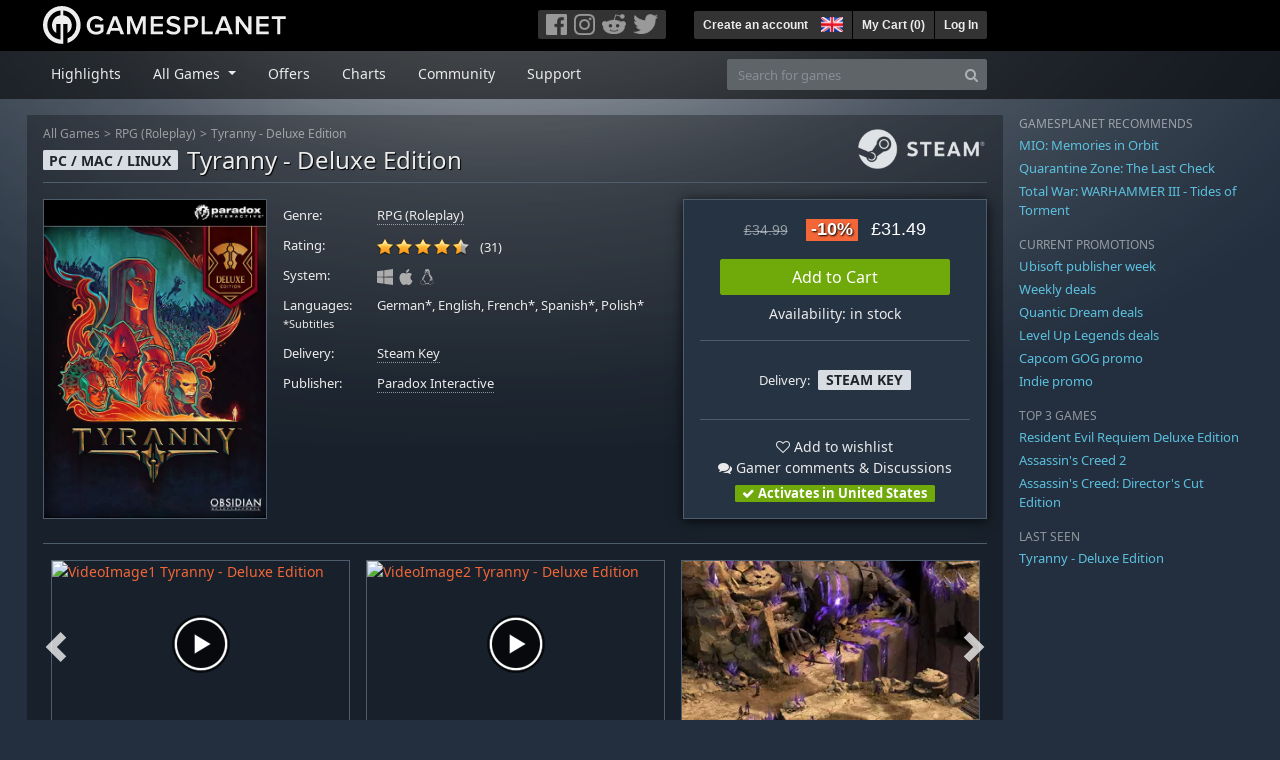

--- FILE ---
content_type: text/html; charset=utf-8
request_url: https://uk.gamesplanet.com/game/tyranny-deluxe-edition-steam-key--3128-3?ref=vayaansias
body_size: 16840
content:
<!DOCTYPE html>
<html lang="en">
<head>
  <meta charset="utf-8">
  <meta http-equiv="X-UA-Compatible" content="IE=edge">
  <meta name="viewport" content="width=device-width, initial-scale=1, maximum-scale=1, shrink-to-fit=no, viewport-fit=auto">
  <meta name="robots" content="index,follow,all" />
  <meta http-equiv="x-dns-prefetch-control" content="on">
  <meta name="turbolinks-cache-control" content="no-cache">

  <title>Tyranny - Deluxe Edition Steam Key for PC, Mac and Linux - Buy now</title>
  <meta name="description" content="Buy online: Play an RPG with meaningful, world-altering choices, unique and memorable companions, and a new perspective on morality. Tyranny casts you as the arbiter of law in a world devastated by war and conquered by a despot." />
  <meta name="keywords" content="Steam Key, Download, CD Key, Paradox Interactive, Tyranny - Deluxe Edition, RPG (Roleplay)" />

  <link rel="dns-prefetch" href="https://gpstatic.com" crossorigin>
  <link rel="preconnect" href="https://gpstatic.com">
  <link rel="dns-prefetch" href="https://secure.gravatar.com" crossorigin>
  <link rel="preconnect" href="https://secure.gravatar.com">
  <link rel="icon" type="image/svg+xml" href="https://gpstatic.com/assets/gamesplanet_com_circle_media-dfe8067c82a620c4d65f21a92d5874c0e38e9ada6752f9d1cbeb74483ee90faf.svg?t=1768691800" sizes="any" id="gpfavicon">
  <link rel="canonical" href="https://uk.gamesplanet.com/game/tyranny-deluxe-edition-steam-key--3128-3">

  <link rel="stylesheet" media="all" href="https://gpstatic.com/assets/application-dc47d68d7eec9e32323623cf979b0e1394fe5acd6548b01a1f4374960e0bcf4f.css" data-turbolinks-track="reload" />
  <script type="text/javascript">// These polys allow for inline scripts while AppOS is being loaded asynchronously
// They will all be executed with their &quot;this&quot; and first argument set to the booted application
//
// NOTE: Despite their names resembling the AppOS events they will all be executed
//       every time the page loads, just at a different point in time.
window.AppOSBoot = function(f) { if (!window.AppOS_Boot) { window.AppOS_Boot = []; }; window.AppOS_Boot.push(f) };
window.AppOSDocumentLoad = function(f) { if (!window.AppOS_DL) { window.AppOS_DL = []; }; window.AppOS_DL.push(f) };
window.AppOSPageLoad = function(f) { if (!window.AppOS_PL) { window.AppOS_PL = []; }; window.AppOS_PL.push(f) };
</script>
  <script src="https://gpstatic.com/assets/application-c42fa54681ecd6c8afceeeb3bab7d82db9a1ff58af287f1385892b09a0b1c947.js" data-turbolinks-track="reload" defer="defer"></script>

  <link rel="alternate" href="https://uk.gamesplanet.com/game/tyranny-deluxe-edition-steam-key--3128-3" hreflang="en-GB" />
<link rel="alternate" href="https://de.gamesplanet.com/game/tyranny-deluxe-edition-steam-key--3128-3" hreflang="de-DE" />
<link rel="alternate" href="https://fr.gamesplanet.com/game/tyranny-deluxe-edition-steam-key--3128-3" hreflang="fr-FR" />
<link rel="alternate" href="https://us.gamesplanet.com/game/tyranny-deluxe-edition-steam-key--3128-3" hreflang="en-US" />


    <meta property="fb:admins" content="100008282081991">
  <meta property="og:title" content="Tyranny - Deluxe Edition Steam Key for PC, Mac and Linux - Buy now">
  <meta property="og:description" content="Play an RPG with meaningful, world-altering choices, unique and memorable companions, and a new perspective on morality. Tyranny casts you as the arbiter of law in a world devastated by war and conquered by a despot.">
  <meta property="og:type" content="game">
  <meta property="og:url" content="https://uk.gamesplanet.com/game/tyranny-deluxe-edition-steam-key--3128-3">
  <meta property="og:site_name" content="Gamesplanet.com">
  <meta property="og:image" content="https://gpstatic.com/acache/31/28/3/uk/t620x300-3285d205ccdd8fffdaaf8afdf2bdd238.jpg">
  <link rel="image_src" href="https://gpstatic.com/acache/31/28/3/uk/t620x300-3285d205ccdd8fffdaaf8afdf2bdd238.jpg">

  <meta name="csrf-param" content="authenticity_token" />
<meta name="csrf-token" content="5pRE1S3C-EuQvHtnx5rVjtuDbZiF6dzsffMRanvhyFXZO_Q1UmlIqAbChBPYc150EaQSvrDhISBAhioWKza3jw" />
  <link rel="icon" sizes="192x192" href="/images/touch_icons/touch-icon-192x192.png">
<link rel="apple-touch-icon-precomposed" sizes="180x180" href="/images/touch_icons/apple-touch-icon-180x180-precomposed.png">
<link rel="apple-touch-icon-precomposed" sizes="152x152" href="/images/touch_icons/apple-touch-icon-152x152-precomposed.png">
<link rel="apple-touch-icon-precomposed" sizes="144x144" href="/images/touch_icons/apple-touch-icon-144x144-precomposed.png">
<link rel="apple-touch-icon-precomposed" sizes="120x120" href="/images/touch_icons/apple-touch-icon-120x120-precomposed.png">
<link rel="apple-touch-icon-precomposed" sizes="114x114" href="/images/touch_icons/apple-touch-icon-114x114-precomposed.png">
<link rel="apple-touch-icon-precomposed" sizes="76x76" href="/images/touch_icons/apple-touch-icon-76x76-precomposed.png">
<link rel="apple-touch-icon-precomposed" sizes="72x72" href="/images/touch_icons/apple-touch-icon-72x72-precomposed.png">
<link rel="apple-touch-icon-precomposed" href="/images/touch_icons/apple-touch-icon-precomposed.png">

  


</head>

<body  data-hk="ea2fbb3d-d388-4350-a7aa-e8de7ed8e955">
  <div data-appos-jserror="false"></div>
  <nav class="navbar navbar-dark bg-black nav-gp-top px-0">
  <div class="container pl-0">
    <div class="col-12 col-xl-10 gp-xl-main">
      <a class="navbar-brand pb-1 py-md-0 d-none d-sm-inline-block" href="/"><img height="38" alt="Gamesplanet.com" loading="lazy" decoding="async" src="https://gpstatic.com/assets/gamesplanet_com-c7cdb0f0005728229549c9b6506e1cbc48b94ee81723f51c81c8ad97bd630d84.svg" /></a>
      <a class="navbar-brand pb-1 py-md-0 d-inline-block d-sm-none" href="/"><img height="38" alt="Gamesplanet.com" loading="lazy" decoding="async" src="https://gpstatic.com/assets/gamesplanet_com_circle-4aac2ab0b9700fc58cb2631f1fd5d12fb5b162d956ab2c217dc61ec92d827d2e.svg" /></a>
      <button class="navbar-toggler bg-dark-gray border-0 d-inline-block d-lg-none pull-right mt-1 ml-3" type="button" data-toggle="collapse" data-target="#gpSiteNav">
        <span class="navbar-toggler-icon"></span>
        <span><i class="fa fa-search" style="white-space: nowrap"></i> </span>
      </button>
      <div class="pull-right mt-1">
        <div class="d-none d-lg-inline-block">
          <div class="btn-group mr-4" role="group">
            <div class="nav-item nav-item-social btn bg-dark-gray p-0"><a target="_blank" rel="noopener" class="nav-link p-0 pl-1" href="https://www.facebook.com/gamesplanet"><img alt="Facebook" src="https://gpstatic.com/assets/get_in_touch/h-facebook-grey-13a843b391795abd42e99c1b0a6244be354ebbd80281c47ab70cb9d384260484.png" width="21" height="21" /></a></div>
            <div class="nav-item nav-item-social btn bg-dark-gray p-0"><a target="_blank" rel="noopener" class="nav-link p-0" href="https://www.instagram.com/gamesplanet_com/"><img alt="Instagram" src="https://gpstatic.com/assets/get_in_touch/h-instagram-grey-335e2af1e557d7456d7c6dfca6eabfdc0850012846c0cb27b5f048e5f64b7e56.png" width="21" height="21" /></a></div>
            <div class="nav-item nav-item-social btn bg-dark-gray p-0"><a target="_blank" rel="noopener" class="nav-link p-0" href="https://www.reddit.com/user/Gamesplanet/submitted/"><img alt="Reddit" src="https://gpstatic.com/assets/get_in_touch/h-reddit-grey-3742e9841d9d2fca4b301c7ad2d794f5d489e53a9e19921266f8911e1f0d4890.png" width="24" height="20" /></a></div>
            <div class="nav-item nav-item-social btn bg-dark-gray p-0"><a target="_blank" rel="noopener" class="nav-link p-0 pr-1" href="https://twitter.com/gamesplanetuk"><img alt="Twitter" src="https://gpstatic.com/assets/get_in_touch/h-twitter-grey-31fe64f758a401bca827a76b1a5f4813c36e642a74623fafbfc291d041b2e72b.png" width="25" height="20" /></a></div>
          </div>
        </div>
        <div class="btn-group d-none d-lg-inline-flex" role="group">
    <div class="nav-item btn bg-dark-gray p-0 px-1"><a class="nav-link p-1" data-login-required="registration" href="#open=registration">Create an account</a></div>
    <div class="nav-item btn bg-dark-gray p-0 pr-2 dropdown zindex100"><a class="nav-link dropdown-toggle dropdown-toggle-noarrow p-0" href="#" id="tenant-select-dropdown" role="button" data-toggle="dropdown">
  <img class="ml-1" style="vertical-align: -7px;" alt="GB" src="https://gpstatic.com/images/flags/48x32/GB.png" width="22" height="15" />
</a>
<div class="dropdown-menu shadow">
  <span class="dropdown-item">
    <img class="mr-1" alt="GB" src="https://gpstatic.com/images/flags/48x32/GB.png" width="22" height="15" /> United Kingdom / GBP
  </span>
  <div class="dropdown-divider"></div>
    <a class="dropdown-item" href="https://de.gamesplanet.com/">
      <img class="mr-1" alt="DE" src="https://gpstatic.com/images/flags/48x32/DE.png" width="22" height="15" /> Deutschland / EUR
</a>    <a class="dropdown-item" href="https://fr.gamesplanet.com/">
      <img class="mr-1" alt="FR" src="https://gpstatic.com/images/flags/48x32/FR.png" width="22" height="15" /> France / EUR
</a>    <a class="dropdown-item" href="https://us.gamesplanet.com/">
      <img class="mr-1" alt="US" src="https://gpstatic.com/images/flags/48x32/US.png" width="22" height="15" /> United States / USD
</a></div>
</div>
    <div class="nav-item btn bg-dark-gray p-0 px-1 separator"><a class="nav-link p-1 " href="/cart">My Cart (<span class="cart_count">0</span>)</a></div>
    <div class="nav-item btn bg-dark-gray p-0 px-1 separator"><a class="nav-link p-1" data-login-required="true" href="#open=login">Log In</a></div>
</div>

        <div class="btn-group d-inline-flex d-lg-none" role="group">
  <a class="btn bg-dark-gray " href="/cart"><i class="fa fa-shopping-cart" style="white-space: nowrap"></i> (<span class="cart_count">0</span>)</a>
  <div class="btn-group" role="group">
    <a href="#" class="btn bg-dark-gray dropdown-toggle" id="mobile-user-account" data-toggle="dropdown" aria-haspopup="true" aria-expanded="false">
      <i class="fa fa-user" style="white-space: nowrap"></i> 
    </a>
    <div class="dropdown-menu dropdown-menu-right" style="max-width: 270px;" aria-labelledby="mobile-user-account">
        <a class="dropdown-item" data-login-required="true" href="#open=login">Log In</a>
        <a class="dropdown-item" data-login-required="registration" href="#open=registration">Create an account</a>
    </div>
  </div>
</div>

      </div>
    </div>
  </div>
</nav>

  <nav class="navbar navbar-expand-lg navbar-dark bg-black-fade mb-3 p-0 pb-lg-1">
  <div class="container pl-0">
    <div class="col-12 col-xl-10 gp-xl-main">
      <div class="collapse navbar-collapse" id="gpSiteNav">
        <div id="quick_search" class="mt-1 mt-lg-0 mb-lg-0 order-2">
          <form id="quick_search_form" class="form-inline d-flex flex-nowrap" action="/search" accept-charset="UTF-8" method="get">
            <div class="input-group mt-1 w-100">
              <input type="text" name="query" id="query" placeholder="Search for games" autocomplete="off" class="form-control typeahead" data-query-url="/quick_search?query=%3Avalue" aria-label="Search for games" />
              <div class="input-group-append">
                <button class="btn btn-secondary py-0 px-2 text-muted" type="submit" aria-label="Search" ><i class="fa fa-search" style="white-space: nowrap"></i> </button>
              </div>
            </div>
</form>        </div>
        <div class="navbar-nav my-1 mr-auto order-1">
          <div class="nav-item mr-3">
            <a class="nav-link text-body pt-2 pr-2 pb-0 pl-2 mb-1 mob16" href="/">Highlights</a>
          </div>
          <div class="nav-item mr-3 dropdown">
            <a class="nav-link text-body pt-2 pr-2 pb-0 pl-2 mb-1 dropdown-toggle mob16" href="#" id="gp-site-nav-dropdown" role="button" data-toggle="dropdown">
              All Games
            </a>
            <div class="dropdown-menu shadow">
              <div class="container dropdown-multi-col">
                <div class="row">
                  <div class="col-12 col-md-6">
                    <div class="nav-header bg-light p-1 small text-uppercase">Genre</div>
                    <div class="dropdown-divider"></div>
                    <a class="dropdown-item" href="/games/action">Action</a>
                    <a class="dropdown-item" href="/games/adventure">Adventure</a>
                    <a class="dropdown-item" href="/games/rpg">RPG (Roleplay)</a>
                    <a class="dropdown-item" href="/games/mmo">MMO</a>
                    <a class="dropdown-item" href="/games/strategy">Strategy</a>
                    <a class="dropdown-item" href="/games/simulation">Simulation</a>
                    <a class="dropdown-item" href="/games/arcade_indie">Arcade &amp; Indie</a>
                    <a class="dropdown-item" href="/games/sport">Sport</a>
                    <div class="nav-header bg-light mt-3 p-1 small text-uppercase">Other</div>
                    <div class="dropdown-divider"></div>
                    <a class="dropdown-item" href="/games/coming-soon">Coming Soon</a>
                    <a class="dropdown-item" href="/games/games-18">18+ Games</a>
                    <a class="dropdown-item" href="/games/mac">Games for Mac</a>
                    <a class="dropdown-item" href="/games/linux">Games for Linux</a>
                    <a class="dropdown-item" href="/publishers">Publishers</a>
                  </div>
                  <div class="col-12 col-md-6 mt-3 mt-md-0">
                    <div class="nav-header bg-light p-1 small text-uppercase">Activation</div>
                    <div class="dropdown-divider"></div>
                    <a class="dropdown-item" href="/search?dt=epic">Epic</a>
                    <a class="dropdown-item" href="/search?dt=giants">Giants</a>
                    <a class="dropdown-item" href="/search?dt=gog">GOG</a>
                    <a class="dropdown-item" href="/search?dt=msstore">Microsoft Store</a>
                    <a class="dropdown-item" href="/search?dt=rockstarsocial">Rockstar Social Club</a>
                    <a class="dropdown-item" href="/search?dt=steam">Steam</a>
                    <a class="dropdown-item" href="/search?dt=uplay_silent">Ubisoft Connect</a>
                    <a class="dropdown-item" href="/search?dt=zenimax">Zenimax</a>
                  </div>
                </div>
              </div>
            </div>
          </div>
          <div class="nav-item mr-3">
            <a class="nav-link text-body pt-2 pr-2 pb-0 pl-2 mb-1 mob16" href="/games/offers">Offers</a>
          </div>
          <div class="nav-item mr-3">
            <a class="nav-link text-body pt-2 pr-2 pb-0 pl-2 mb-1 mob16" href="/games/charts">Charts</a>
          </div>
          <div class="nav-item mr-3">
            <a class="nav-link text-body pt-2 pr-2 pb-0 pl-2 mb-1 mob16" href="/community/news_updates">Community</a>
          </div>
          <div class="nav-item mr-3">
            <a class="nav-link text-body pt-2 pr-2 pb-0 pl-2 mb-1 mob16" data-turbolinks="false" href="/support">Support</a>
          </div>
        </div>
      </div>
    </div>
  </div>
</nav>


  
  <div class="container">
    
    
    <div class="row">
      <div class="col-12 col-xl-10 gp-xl-main">
        <div class="row row-page-ctn">
          
          <span data-piwik-ec-view="track" data-piwik-ec-sku="3128-3" data-piwik-ec-name="Tyranny - Deluxe Edition" data-piwik-ec-category="RPG (Roleplay)" data-piwik-ec-price="31.49"></span>





<div class="col-12 prod-page">
  <nav aria-label="breadcrumb" class="d-none d-md-block">
    <ol class="breadcrumb mb-1">
      <li class="breadcrumb-item small"><a class="text-muted" href="/">All Games</a></li>
      <li class="breadcrumb-item small text-muted"><a class="text-muted" href="/games/rpg">RPG (Roleplay)</a></li>
      <li class="breadcrumb-item small" aria-current="page"><a class="text-muted" href="https://uk.gamesplanet.com/game/tyranny-deluxe-edition-steam-key--3128-3">Tyranny - Deluxe Edition</a></li>
    </ol>
  </nav>
  <section class="prod-sales">
    <span class="badge badge-platform badge-light text-uppercase">PC / Mac / Linux</span>
<h1 class="border-bottom border-secondary pb-2 mb-3 text-shadow">
  <span class="prod-title">Tyranny - Deluxe Edition</span> <small class="d-none">Steam Key</small>
</h1>




<div class="row">
  <div class="col-12 col-md-6 col-lg-3 mb-3 mb-lg-4">
    <div class="responsive-img img-packshot d-none d-lg-block">
      <img alt="Tyranny - Deluxe Edition - Cover / Packshot" title="Tyranny - Deluxe Edition" loading="lazy" decoding="async" class="border border-secondary" src="https://gpstatic.com/acache/31/28/3/uk/packshot-a7149264612ae3f7d140877ce93d3f4f.jpg" />
    </div>
    <div class="responsive-img img-620 d-block d-lg-none">
      <img alt="Tyranny - Deluxe Edition - Cover / Packshot" title="Tyranny - Deluxe Edition" loading="lazy" decoding="async" class="border border-secondary" src="https://gpstatic.com/acache/31/28/3/uk/t620x300-3285d205ccdd8fffdaaf8afdf2bdd238.jpg" />
    </div>
  </div>
  <div class="col-12 col-md-6 col-lg-5 mb-3 pl-3 pl-md-2">
    <ul class="list-unstyled prod-details font0785 mt-lg-2">
      <li class="mb-2 pb-lg-1">
        <strong>Genre:</strong>
        <span><a href="/games/rpg">RPG (Roleplay)</a></span>
      </li>
      <li class="mb-2 pb-lg-1">
        <strong>Rating:</strong>
        <span>
          <span class="ajax_rating mr-2" data-rate-url="/rate/Product::Game/24579/:score" data-rating="4.48" data-readonly="true" data-rate-update="#ajax_rating_count"></span>
          <span id="ajax_rating_count">(31)</span>
        </span>
      </li>
      <li class="prod-platforms systems mb-2 pb-lg-1 d-block d-md-none d-lg-block">
        <strong>System:</strong>
        <span><img class="platform_icon" alt="Windows PC" loading="lazy" decoding="async" src="https://gpstatic.com/assets/platforms/windows-ec49540cc3df1278de6ba907f785d9ad800309f5f64b283de2f371f393a7cd84.svg" width="16" height="16" /><img class="platform_icon" alt="Apple Mac" loading="lazy" decoding="async" src="https://gpstatic.com/assets/platforms/apple-356ff8eca4993b10f3f0272c6eb7cc63ce61a979da216880eb9fa5ec465b775f.svg" width="16" height="16" /><img class="platform_icon" alt="Linux" loading="lazy" decoding="async" src="https://gpstatic.com/assets/platforms/tux-ec780adf86395fc3e1173ff06322ce333fa08d8e7609168c32a2065ed2fbf5e2.svg" width="16" height="16" /></span>
      </li>
      <li class="mb-2 pb-lg-1">
        <strong>
          Languages:
            <br><span class="font0688">*Subtitles</span>
        </strong>
        <span>German*, English, French*, Spanish*, Polish*</span>
      </li>
      <li class="mb-2 pb-lg-1">
        <strong>Delivery:</strong>
        <span><a href="https://uk.gamesplanet.com/search?dt=steam">Steam Key</a></span>
      </li>
      <li class="mb-2 pb-lg-1">
        <strong>Publisher:</strong>
        <span><a href="https://uk.gamesplanet.com/publishers/27-paradox-interactive">Paradox Interactive</a></span>
      </li>
    </ul>
  </div>
  <div class="col-12 col-lg-4 mb-4 mt-2 mt-lg-0">
    <div class="prod-sales-buy pt-3 pr-3 pl-3 pb-2 h-100 border border-secondary shadow">
      <div class="row">
        <div class="col-12 col-md-6 col-lg-12">
          <div class="text-center sales-box">
              <span class="prices">
<span class="price_base"><strike>£34.99</strike></span>
<span class="price_saving false">-10%</span>
<span class="price_current">£31.49</span> </span>
              
              <a class="btn btn-success font100 w-85 mb-2 mt-2" href="/game/tyranny-deluxe-edition-steam-key--3128-3/buy">Add to Cart</a>
              
              <span class="d-block">Availability: in stock</span>
          </div>
        </div>
        <div class="col-12 col-md-6 col-lg-12">
          <hr class="border-secondary d-block d-md-none d-lg-block">
          <div class="diff-activations h-10 text-center single ">
            <span class="font0785 d-inline-block mb-1">Delivery:</span>
            <span class="badge badge-pill badge-light font-weight-bold text-uppercase mt-1 ml-1 mb-1">Steam Key</span>
          </div>
          <hr class="border-secondary d-block d-md-none d-lg-block">
          <p class="mb-0 text-center">
            <span class="d-block mb-1">
              <span id="i24579" class="cursor-pointer" data-tipped="#wishlist-tip-24579" data-tipped-options="position: &#39;bottom&#39;, showOn: &#39;click&#39;, hideOn: &#39;click&#39;, hideOnClickOutside: true"><i class="fa fa-heart-o" style="white-space: nowrap"></i> Add to wishlist</span><br>
              <a class="text-body" href="/community/tyranny-deluxe-edition-steam-key--3128-3/discussions"><i class="fa fa-comments" style="white-space: nowrap"></i> Gamer comments & Discussions</a>
            </span>
            <span class="font0785 font-weight-bold badge badge-pill badge-success"><i class="fa fa-check" style="white-space: nowrap"></i>  Activates in United States</span>
          </p>
          <div id="wishlist-tip-24579" class="tipped-tooltip" style="display: none; max-width: 400px;">
  <h4>Add Tyranny - Deluxe Edition to your wishlist</h4>
  <hr class="my-2">
    <p class="m-0 font0785">Please log in to save games on your wishlist.</p>
</div>

        </div>
      </div>
    </div>
  </div>
</div>

    <img class="platform_logo steam d-none d-md-block" alt="steam" loading="lazy" decoding="async" src="https://gpstatic.com/assets/platforms/steam-f2393491806d0ea9e680f013396a4bc59db7d82269015d3a0930f50b7b33de5a.png" />
  </section>

  <div class="d-block d-md-none mb-4 font100 text-center">
    <a class="text-decoration-none text-white d-block" href="whatsapp://send?text=Gamesplanet.com+-+Tyranny+-+Deluxe+Edition+%C2%A331.49+%28-10%25%29%0Ahttps://uk.gamesplanet.com/game/tyranny-deluxe-edition-steam-key--3128-3?ref=whatsapp" rel="nofollow"><img src="https://gpstatic.com/assets/platforms/whatsapp-c2f5f90376af9750ba14a8ba0a2dc9ab4b759f361e25220ca0e6bf294e0b0143.svg" width="40" height="40" />&nbsp;&nbsp;&nbsp;Share with WhatsApp</a>
  </div>

  <section class="prod-assets mb-3">
      
        <h2 class="d-none">Videos and Screenshots Tyranny - Deluxe Edition</h2>
  <div class="slick-slider-assets d-none prod-asset-slider py-3 mb-md-4 mb-lg-5 text-nowrap overflow-hidden">
      <div class="d-inline-block col-12 position-relative">
        <a class="element fresco" data-fresco-group="assets" data-fresco-options="width: 800, height: 488, youtube: { autoplay: 1 }" href="https://www.youtube.com/watch?v=m-2CfvvNhHk">
          <span class="responsive-img img-16-9">
            <img alt="VideoImage1 Tyranny - Deluxe Edition" loading="lazy" decoding="async" class="border border-secondary" src="https://img.youtube.com/vi/m-2CfvvNhHk/mqdefault.jpg" />
          </span>
          <img class="prod-video-overlay" alt="Video Play Button" loading="lazy" decoding="async" src="https://gpstatic.com/assets/video_overlay-4ca76854edc45330794655104b9c81d7433acf8de855bc96511b2139a40d15fb.png" width="58" height="58" />
</a>      </div>
      <div class="d-inline-block col-12 position-relative">
        <a class="element fresco" data-fresco-group="assets" data-fresco-options="width: 800, height: 488, youtube: { autoplay: 1 }" href="https://www.youtube.com/watch?v=uEF9qdH1QaU">
          <span class="responsive-img img-16-9">
            <img alt="VideoImage2 Tyranny - Deluxe Edition" loading="lazy" decoding="async" class="border border-secondary" src="https://img.youtube.com/vi/uEF9qdH1QaU/mqdefault.jpg" />
          </span>
          <img class="prod-video-overlay" alt="Video Play Button" loading="lazy" decoding="async" src="https://gpstatic.com/assets/video_overlay-4ca76854edc45330794655104b9c81d7433acf8de855bc96511b2139a40d15fb.png" width="58" height="58" />
</a>      </div>

      <div class="d-inline-block col-12">
        <a class="element fresco responsive-img img-16-9" data-fresco-group="assets" href="https://gpstatic.com/acache/31/28/3/uk/s1-74afa5d20c66c096aab9b808f341ccd6.jpg">
          <img alt="Screenshot1" loading="lazy" decoding="async" class="border border-secondary" src="https://gpstatic.com/acache/31/28/3/uk/s1_thumb-74afa5d20c66c096aab9b808f341ccd6.jpg" />
</a>      </div>
      <div class="d-inline-block col-12">
        <a class="element fresco responsive-img img-16-9" data-fresco-group="assets" href="https://gpstatic.com/acache/31/28/3/uk/s2-30851c00f7ba2242413b6f302bd13fc5.jpg">
          <img alt="Screenshot2" loading="lazy" decoding="async" class="border border-secondary" src="https://gpstatic.com/acache/31/28/3/uk/s2_thumb-30851c00f7ba2242413b6f302bd13fc5.jpg" />
</a>      </div>
      <div class="d-inline-block col-12">
        <a class="element fresco responsive-img img-16-9" data-fresco-group="assets" href="https://gpstatic.com/acache/31/28/3/uk/s3-c1f9caa0e9142dba4c22559fae2c2978.jpg">
          <img alt="Screenshot3" loading="lazy" decoding="async" class="border border-secondary" src="https://gpstatic.com/acache/31/28/3/uk/s3_thumb-c1f9caa0e9142dba4c22559fae2c2978.jpg" />
</a>      </div>
      <div class="d-inline-block col-12">
        <a class="element fresco responsive-img img-16-9" data-fresco-group="assets" href="https://gpstatic.com/acache/31/28/3/uk/s4-6e805c3339341691e77c36509491d58e.jpg">
          <img alt="Screenshot4" loading="lazy" decoding="async" class="border border-secondary" src="https://gpstatic.com/acache/31/28/3/uk/s4_thumb-6e805c3339341691e77c36509491d58e.jpg" />
</a>      </div>
      <div class="d-inline-block col-12">
        <a class="element fresco responsive-img img-16-9" data-fresco-group="assets" href="https://gpstatic.com/acache/31/28/3/uk/s5-40e94421be7b71b8df7e38769d8f93d5.jpg">
          <img alt="Screenshot5" loading="lazy" decoding="async" class="border border-secondary" src="https://gpstatic.com/acache/31/28/3/uk/s5_thumb-40e94421be7b71b8df7e38769d8f93d5.jpg" />
</a>      </div>
      <div class="d-inline-block col-12">
        <a class="element fresco responsive-img img-16-9" data-fresco-group="assets" href="https://gpstatic.com/acache/31/28/3/uk/s6-881aca39e7548f18cce3fab6e0075786.jpg">
          <img alt="Screenshot6" loading="lazy" decoding="async" class="border border-secondary" src="https://gpstatic.com/acache/31/28/3/uk/s6_thumb-881aca39e7548f18cce3fab6e0075786.jpg" />
</a>      </div>
      <div class="d-inline-block col-12">
        <a class="element fresco responsive-img img-16-9" data-fresco-group="assets" href="https://gpstatic.com/acache/31/28/3/uk/s7-d642ea2302dae6bd24cda61f55ca111d.jpg">
          <img alt="Screenshot7" loading="lazy" decoding="async" class="border border-secondary" src="https://gpstatic.com/acache/31/28/3/uk/s7_thumb-d642ea2302dae6bd24cda61f55ca111d.jpg" />
</a>      </div>
      <div class="d-inline-block col-12">
        <a class="element fresco responsive-img img-16-9" data-fresco-group="assets" href="https://gpstatic.com/acache/31/28/3/uk/s8-8d3ce4039a7a8a3345560c7b49241c70.jpg">
          <img alt="Screenshot8" loading="lazy" decoding="async" class="border border-secondary" src="https://gpstatic.com/acache/31/28/3/uk/s8_thumb-8d3ce4039a7a8a3345560c7b49241c70.jpg" />
</a>      </div>
      <div class="d-inline-block col-12">
        <a class="element fresco responsive-img img-16-9" data-fresco-group="assets" href="https://gpstatic.com/acache/31/28/3/uk/s9-c7740225419b565d744d4b0a3777b89c.jpg">
          <img alt="Screenshot9" loading="lazy" decoding="async" class="border border-secondary" src="https://gpstatic.com/acache/31/28/3/uk/s9_thumb-c7740225419b565d744d4b0a3777b89c.jpg" />
</a>      </div>
      <div class="d-inline-block col-12">
        <a class="element fresco responsive-img img-16-9" data-fresco-group="assets" href="https://gpstatic.com/acache/31/28/3/uk/s10-35ab9c23acdd40484072f921fd3beaed.jpg">
          <img alt="Screenshot10" loading="lazy" decoding="async" class="border border-secondary" src="https://gpstatic.com/acache/31/28/3/uk/s10_thumb-35ab9c23acdd40484072f921fd3beaed.jpg" />
</a>      </div>
  </div>

  </section>
  <div class="row">
    <div class="col-12 col-lg-8 order-2 order-lg-1 mt-5 mt-md-4 mt-lg-0">
      <section class="prod-data">

        
        
            <div class="mb-5">
  <ul class="nav nav-tabs flex-row flex-nowrap overflow-x-only no-scrollbars">
        <li class="nav-item">
          <a class="nav-link text-nowrap active text-uppercase" data-toggle="tab" href="#prod-others">Other versions</a>
        </li>
  </ul>
  <div class="tab-content prod-relations">
        <div class="tab-pane active" id="prod-others">
  <h3 class="d-none">Other versions Tyranny - Deluxe Edition</h3>
  <div class="position-relative overflow-hidden" data-maxheight="150" data-trigger-label='<i class="fa fa-caret-down" style="white-space: nowrap"></i> '>
      <div class="even position-relative overflow-hidden font0785 hide-base-price p-1 border-bottom border-secondary"  data-tipped-ajax="true" data-tipped-options="ajax: { url: '/game/tyranny-gold-edition-steam-key--3128-7/tipped_snippet' }">
        <span class="d-block w-70 text-truncate pull-left"><a class="stretched-link text-body" href="/game/tyranny-gold-edition-steam-key--3128-7">Tyranny - Gold Edition</a></span>
        <span class="d-block text-right text-nowrap"><span class="prices">
<span class="price_base"><strike>£51.31</strike></span>
<span class="price_saving false">-10%</span>
<span class="price_current">£46.18</span> </span></span>
      </div>
      <div class="odd position-relative overflow-hidden font0785 hide-base-price p-1 border-bottom border-secondary"  data-tipped-ajax="true" data-tipped-options="ajax: { url: '/game/tyranny-standard-edition-steam-key--3128-1/tipped_snippet' }">
        <span class="d-block w-70 text-truncate pull-left"><a class="stretched-link text-body" href="/game/tyranny-standard-edition-steam-key--3128-1">Tyranny - Standard Edition</a></span>
        <span class="d-block text-right text-nowrap"><span class="prices">
<span class="price_base"><strike>£24.99</strike></span>
<span class="price_saving false">-10%</span>
<span class="price_current">£22.49</span> </span></span>
      </div>
  </div>
</div>

  </div>
</div>

          <div class="row mb-5 mb-md-4">
  <div class="col-12 mb-2">
    <ul class="nav nav-tabs">
      <li class="nav-item">
        <a class="nav-link active text-uppercase" href="/community/tyranny-deluxe-edition-steam-key--3128-3/news_updates">News &amp; Updates</a>
      </li>
    </ul>
    <a class="pull-right small prod-submission-more" href="/community/tyranny-deluxe-edition-steam-key--3128-3/news_updates">Show all (4)</a>
  </div>

    <div class="col-12 col-sm-6 mb-3">
      <span class="small text-muted">24 August, 2017</span>
      <div class="position-relative">
        <h3 class="overflow-hidden" style="max-height: 38px;"><a alt="Gamescom 2017 - Tyranny - Bastard&#39;s Wound DLC launching September 7th" class="stretched-link text-body" href="/community/tyranny-deluxe-edition-steam-key--3128-3/news_updates/96069-gamescom-2017-tyranny-bastard-s-wound-dlc-launching"><i class="fa fa-youtube-play" style="white-space: nowrap"></i> Gamescom 2017 - Tyranny - Bastard&#39;s Wound DLC launching Septe...</a></h3>
        <p class="gray-500 small mb-2">The story of Tyranny continues with the upcoming expansion Bastard&#39;s Wound, which finally has a release and will be arriving on September 7th! The Bastard’s Wound DLC will add a new regio...</p>
      </div>
      <div class="border-top border-secondary pt-1 overflow-hidden">
        <a class="small pull-left" href="/community/tyranny-deluxe-edition-steam-key--3128-3/news_updates/96069-gamescom-2017-tyranny-bastard-s-wound-dlc-launching">read more...</a>
        <span class="pull-right small"><a class="text-muted" href="/community/tyranny-standard-edition-steam-key--3128-1/news_updates/96069-gamescom-2017-tyranny-bastard-s-wound-dlc-launching#cm-comments">0 Comments</a></span>
      </div>
    </div>
    <div class="col-12 col-sm-6 mb-3">
      <span class="small text-muted">14 June, 2017</span>
      <div class="position-relative">
        <h3 class="overflow-hidden" style="max-height: 38px;"><a alt="E3 2017 - Tyranny: Bastard&#39;s Wound DLC Announced" class="stretched-link text-body" href="/community/tyranny-deluxe-edition-steam-key--3128-3/news_updates/89731-e3-2017-tyranny-bastard-s-wound-dlc-announced"><i class="fa fa-youtube-play" style="white-space: nowrap"></i> E3 2017 - Tyranny: Bastard&#39;s Wound DLC Announced</a></h3>
        <p class="gray-500 small mb-2">A new expansion is coming to Tyranny! The next expansion is known as Tyranny: Bastard&#39;s Wound and will offer a new chapter in the popular RPG from the talented team at Obsidian Entertainm...</p>
      </div>
      <div class="border-top border-secondary pt-1 overflow-hidden">
        <a class="small pull-left" href="/community/tyranny-deluxe-edition-steam-key--3128-3/news_updates/89731-e3-2017-tyranny-bastard-s-wound-dlc-announced">read more...</a>
        <span class="pull-right small"><a class="text-muted" href="/community/tyranny-standard-edition-steam-key--3128-1/news_updates/89731-e3-2017-tyranny-bastard-s-wound-dlc-announced#cm-comments">0 Comments</a></span>
      </div>
    </div>
</div>


          <ul class="nav nav-tabs flex-row flex-nowrap overflow-x-only mb-2">
  <li class="nav-item"><a class="nav-link active text-uppercase" data-toggle="tab" href="#prod-description">Description</a></li>
  <li class="nav-item"><a class="nav-link text-uppercase" data-toggle="tab" href="#prod-sysreqs">System Requirements</a></li>
</ul>
<div class="tab-content">
  <div class="tab-pane active" id="prod-description">
    <article class="prod-description pr-lg-1">
      <h1 class="d-none">Description of Tyranny - Deluxe Edition</h1>
      <div id="desc_body" class="gray-500 mb-4" data-maxheight="650" data-trigger-label="read more…">
        <p>Buy Tyranny - Deluxe Edition as a Steam key at Gamesplanet.com</p>
        <p><strong>The Tyranny - Deluxe Edition includes:</strong>     </p>

<p><img src="/acache/31/28/3/uk/m2.jpg" alt="Die Tyranny - Deluxe Edition">     </p>

<p>Play an RPG with meaningful, world-altering choices, unique and memorable companions, and a new perspective on morality. Tyranny casts you as the arbiter of law in a world devastated by war and conquered by a despot. Will you work inside the system or try to dismantle it… and will it be for the glory of Kyros, for the good of the world, or for your own ambition?</p>

<p>From Obsidian Entertainment, the team behind Pillars of Eternity, Fallout: New Vegas, and South Park: The Stick of Truth, Tyranny is a classic-styled RPG with a new and original story, shaped and molded by your actions. The very layout of the world will be altered by your decisions as you choose sides, make allies and enemies, and fight for your own vision of law and order in an immersive and reactive story.  </p>

<h3>Main Features:</h3>

<ul>
<li>Branching, unique stories in an original setting: In a realm where the tyrant has already won, the player must decide how to reshape the world. Strengthen the pillars of a new regime, or search for more power at the top of the new order!</li>
<li>Choices matter –  make world-altering decisions with far-reaching consequence: As a Fatebinder in the Overlord’s army you wield a vast amount of power in the occupied lands of the Tiers. Will you use that to inspire stability and loyalty, or will you try and offer a better way?</li>
<li>Challenging, classic RPG combat: Tactical real-time-with-pause combat with new party-driven mechanics and modern presentation</li>
<li>Tyranny turns the archetypal RPG story on its head and allows players to explore a new take on good and evil. The player is not a random villager who rises to power, but an instrumental officer with considerable resources and authority. Use that power to enforce the new status quo, or try to make change from the inside!</li>
</ul>

      </div>
      <div style="margin-bottom: 25px;"><a target="_blank" href="https://uk.gamesplanet.com/support/14-activations/108-activation-on-steam">» How to activate a Steam game</a></div>
    </article>
  </div>
  <div class="tab-pane" id="prod-sysreqs">
    <p class="font0785 border border-primary px-2 py-1 mb-4">
      As of January 1 2024, Steam will officially stop supporting the Windows 7, Windows 8 and Windows 8.1 operating systems. After that date, the Steam Client will no longer run on those versions of Windows. <a target="_blank" href="https://help.steampowered.com/en/faqs/view/4784-4F2B-1321-800A">Source: Steam</a>
    </p>

    <div class="mb-4">
      <h2 class="d-none">System Requirements Tyranny - Deluxe Edition</h2>
          
            <h4><i class="fa fa-windows mr-1" style="white-space: nowrap"></i> Windows <span class="text-muted ml-2">Minimal</span></h4>
            <div class="font0785">
      <span class="text-muted mr-1">OS:</span>
        <span class="pl-0 py-0">Windows 7 64-bit or newer</span><br>
      <span class="text-muted mr-1">CPU:</span>
        <span class="pl-0 py-0">Intel Core 2 Quad Q9505 @ 2.80 GHz | AMD Athlon II X4 840 @ 3.1 GHz</span><br>
      <span class="text-muted mr-1">RAM:</span>
        <span class="pl-0 py-0">6 GB</span><br>
      <span class="text-muted mr-1">Graphics:</span>
        <span class="pl-0 py-0">NVIDIA GeForce GTS 450 @ 1 GB | AMD Radeon HD 5770 @ 1 GB</span><br>
      <span class="text-muted mr-1">Audio:</span>
        <span class="pl-0 py-0">DirectX Compatible Sound Card</span><br>
      <span class="text-muted mr-1">HDD:</span>
        <span class="pl-0 py-0">15 GB</span><br>
</div>

          <hr class="border-secondary">
            <h4><i class="fa fa-apple mr-1" style="white-space: nowrap"></i> Mac OS <span class="text-muted ml-2">Minimal</span></h4>
            <div class="font0785">
      <span class="text-muted mr-1">OS:</span>
        <span class="pl-0 py-0">OSX 10.10</span><br>
      <span class="text-muted mr-1">CPU:</span>
        <span class="pl-0 py-0">Intel Core i5 @ 2.9 GHz</span><br>
      <span class="text-muted mr-1">RAM:</span>
        <span class="pl-0 py-0">6 GB</span><br>
      <span class="text-muted mr-1">Graphics:</span>
        <span class="pl-0 py-0">Radeon HD 6950m with 1GB VRAM</span><br>
      <span class="text-muted mr-1">HDD:</span>
        <span class="pl-0 py-0">15 GB</span><br>
</div>

          <hr class="border-secondary">
            <h4><i class="fa fa-linux mr-1" style="white-space: nowrap"></i> Linux <span class="text-muted ml-2">Minimal</span></h4>
            <div class="font0785">
      <span class="text-muted mr-1">OS:</span>
        <span class="pl-0 py-0">14.04 LTS</span><br>
      <span class="text-muted mr-1">CPU:</span>
        <span class="pl-0 py-0">Intel Core 2 Quad Q9505 @ 2.80 GHz / AMD Athlon II X4 840 @ 3.10 GHz</span><br>
      <span class="text-muted mr-1">RAM:</span>
        <span class="pl-0 py-0">6 GB</span><br>
      <span class="text-muted mr-1">Graphics:</span>
        <span class="pl-0 py-0">ATI Radeon HD 5770 or NVIDIA GeForce GTS450 with 1GB VRAM</span><br>
      <span class="text-muted mr-1">HDD:</span>
        <span class="pl-0 py-0">15 GB</span><br>
</div>

    </div>
  </div>
</div>
  <div class="font0688 prod-copyright text-muted pr-lg-1"><p>© 2016 Paradox Interactive®.  Trademarks belong to their respective owners.  All rights reserved.</p></div>

          <h3 class="border-bottom border-secondary pb-1 mt-5">
  Critics
  <span class="font075"><a class="text-muted pull-right pt-1 pr-1" target="_blank" href="https://opencritic.com/game/3571/tyranny?ref=gamesplanet">Read more: Opencritic.com</a></span>
</h3>
  <blockquote class="blockquote">
    <p class="mb-0 gray-500 font0785">"Tyranny is a memorable RPG that looks great and feels fresh, even while largely working in the confines of the old Infinity Engine style. It&#39;s also the rare sprawling RPG that..."</p>
    <footer class="blockquote-footer"><span class="mr-1">Leif Johnson</span> <cite title="IGN"><a target="_blank" class="text-body" href="http://www.ign.com/articles/2016/11/10/tyranny-review">IGN</a></cite></footer>
  </blockquote>
  <blockquote class="blockquote">
    <p class="mb-0 gray-500 font0785">"Tyranny&#39;s depiction of evil is fascinating and thought-provoking, albeit somewhat obscured by convoluted quest-lines and repetitive combat."</p>
    <footer class="blockquote-footer"><span class="mr-1">Rick Lane</span> <cite title="Eurogamer"><a target="_blank" class="text-body" href="http://www.eurogamer.net/articles/2016-11-14-tyranny-review">Eurogamer</a></cite></footer>
  </blockquote>
  <blockquote class="blockquote">
    <p class="mb-0 gray-500 font0785">"A rich fantasy characterized by deeply troubling themes, imagery, dialogue, and actions"</p>
    <footer class="blockquote-footer"><span class="mr-1">Matt Miller</span> <cite title="Game Informer"><a target="_blank" class="text-body" href="http://www.gameinformer.com/games/tyranny/b/pc/archive/2016/11/16/questing-into-unabashed-evil.aspx">Game Informer</a></cite></footer>
  </blockquote>

      </section>
        <section class="prod-comments mt-5">
          <ul class="nav nav-tabs flex-row flex-nowrap overflow-x-only no-scrollbars mb-3">
            <li class="nav-item">
              <a class="nav-link active text-uppercase text-nowrap" href="https://uk.gamesplanet.com/community/tyranny-standard-edition-steam-key--3128-1/discussions/58195-product_comments">
                Comments <small class="text-muted">(0)</small>
</a>            </li>
            <li class="nav-item">
              <a class="nav-link text-uppercase text-nowrap" href="/community/tyranny-deluxe-edition-steam-key--3128-3/discussions">
                Discussions <small class="text-muted">(2)</small>
</a>            </li>
            <li class="nav-item">
              <a class="nav-link text-uppercase text-nowrap" href="/community/tyranny-deluxe-edition-steam-key--3128-3/news_updates">
                News &amp; Updates <small class="text-muted">(4)</small>
</a>            </li>
            <li class="nav-item">
              <a class="nav-link text-uppercase text-nowrap" href="/community/tyranny-deluxe-edition-steam-key--3128-3/videos">
                <span class="translation_missing" title="translation missing: en-GB.community.tabs.videos">Videos</span> <small class="text-muted">(6)</small>
</a>            </li>
          </ul>
          <span class="submission_new_comment_template" data-tpl="&lt;div class=&quot;new_comment&quot; style=&quot;&quot;&gt;
    &lt;form class=&quot;new_submission_entry&quot; data-cm-inline-reply=&quot;:entry_id&quot; data-prevent-dblsubmit=&quot;true&quot; action=&quot;/community/product_comments?inline=true&amp;amp;tpl=true&quot; accept-charset=&quot;UTF-8&quot; data-remote=&quot;true&quot; method=&quot;post&quot;&gt;
      
      &lt;input autocomplete=&quot;off&quot; type=&quot;hidden&quot; value=&quot;reply&quot; name=&quot;submission_entry[scope]&quot; id=&quot;submission_entry_scope&quot; /&gt;
      &lt;input autocomplete=&quot;off&quot; type=&quot;hidden&quot; value=&quot;&lt;%- parent_id %&gt;&quot; name=&quot;submission_entry[parent_id]&quot; id=&quot;submission_entry_parent_id&quot; /&gt;
      &lt;input autocomplete=&quot;off&quot; type=&quot;hidden&quot; value=&quot;Submission::Entry&quot; name=&quot;submission_entry[target_type]&quot; id=&quot;submission_entry_target_type&quot; /&gt;
      &lt;input autocomplete=&quot;off&quot; type=&quot;hidden&quot; value=&quot;58195&quot; name=&quot;submission_entry[target_id]&quot; id=&quot;submission_entry_target_id&quot; /&gt;
      &lt;div class=&quot;bezeled&quot;&gt;&lt;textarea placeholder=&quot;Your comment goes here...&quot; class=&quot;font0813 cm-comment-textarea&quot; name=&quot;submission_entry[body]&quot; id=&quot;submission_entry_body&quot;&gt;
&lt;%- body %&gt;&lt;/textarea&gt;&lt;/div&gt;
      &lt;input type=&quot;submit&quot; name=&quot;commit&quot; value=&quot;Save comment&quot; class=&quot;btn btn-secondary btn-sm&quot; data-disable-with=&quot;Save comment&quot; /&gt;
        &lt;small&gt;&amp;nbsp;or &lt;a data-cancel-cm-inline-reply=&quot;true&quot; href=&quot;#cancel_inline_reply&quot;&gt;Cancel&lt;/a&gt;&lt;/small&gt;
      &lt;span class=&quot;error pull-right&quot; style=&quot;display: none&quot;&gt;Please enter a comment!&lt;/span&gt;
&lt;/form&gt;&lt;/div&gt;
"></span>
<span class="submission_edit_comment_template" data-tpl="&lt;div class=&quot;new_comment&quot; style=&quot;&quot;&gt;
    &lt;form class=&quot;new_submission_entry&quot; data-cm-inline-reply=&quot;:entry_id&quot; data-prevent-dblsubmit=&quot;true&quot; action=&quot;/community/product_comments/:entry_id?inline=true&amp;amp;tpl=true&quot; accept-charset=&quot;UTF-8&quot; data-remote=&quot;true&quot; method=&quot;post&quot;&gt;&lt;input type=&quot;hidden&quot; name=&quot;_method&quot; value=&quot;put&quot; autocomplete=&quot;off&quot; /&gt;
      
      &lt;input autocomplete=&quot;off&quot; type=&quot;hidden&quot; value=&quot;reply&quot; name=&quot;submission_entry[scope]&quot; id=&quot;submission_entry_scope&quot; /&gt;
      
      
      
      &lt;div class=&quot;bezeled&quot;&gt;&lt;textarea placeholder=&quot;Your comment goes here...&quot; class=&quot;font0813 cm-comment-textarea&quot; name=&quot;submission_entry[body]&quot; id=&quot;submission_entry_body&quot;&gt;
&lt;%- body %&gt;&lt;/textarea&gt;&lt;/div&gt;
      &lt;input type=&quot;submit&quot; name=&quot;commit&quot; value=&quot;Save comment&quot; class=&quot;btn btn-secondary btn-sm&quot; data-disable-with=&quot;Save comment&quot; /&gt;
        &lt;small&gt;&amp;nbsp;or &lt;a data-cancel-cm-inline-reply=&quot;true&quot; href=&quot;#cancel_inline_reply&quot;&gt;Cancel&lt;/a&gt;&lt;/small&gt;
      &lt;span class=&quot;error pull-right&quot; style=&quot;display: none&quot;&gt;Please enter a comment!&lt;/span&gt;
&lt;/form&gt;&lt;/div&gt;
"></span>
<span class="submission_new_report_template" data-tpl="&lt;div class=&quot;cm-new_report border border-secondary p-2 mt-2&quot; style=&quot;max-width: 350px;&quot;&gt;
  &lt;form class=&quot;new_submission_report&quot; data-cm-inline-report=&quot;:entry_id&quot; data-prevent-dblsubmit=&quot;true&quot; action=&quot;/community/reports?cmscope=product_comments&quot; accept-charset=&quot;UTF-8&quot; data-remote=&quot;true&quot; method=&quot;post&quot;&gt;
    &lt;div&gt;
      &lt;input value=&quot;:entry_id&quot; autocomplete=&quot;off&quot; type=&quot;hidden&quot; name=&quot;submission_report[reportable_id]&quot; id=&quot;submission_report_reportable_id&quot; /&gt;
      &lt;input value=&quot;Submission::Entry&quot; autocomplete=&quot;off&quot; type=&quot;hidden&quot; name=&quot;submission_report[reportable_type]&quot; id=&quot;submission_report_reportable_type&quot; /&gt;
      &lt;p class=&quot;small border-bottom border-secondary pb-1 mb-1&quot;&gt;Why do you want to report this post?&lt;/p&gt;
      &lt;small&gt;
        &lt;span data-cmcustomreason=&quot;false&quot;&gt;&lt;input class=&quot;mr-1&quot; type=&quot;radio&quot; value=&quot;spam&quot; name=&quot;submission_report[reason]&quot; id=&quot;submission_report_reason_spam&quot; /&gt; &lt;label for=&quot;submission_report_reason_spam&quot;&gt;Spam&lt;/label&gt;&lt;/span&gt;&lt;br&gt;
        &lt;span data-cmcustomreason=&quot;false&quot;&gt;&lt;input class=&quot;mr-1&quot; type=&quot;radio&quot; value=&quot;personal_information&quot; name=&quot;submission_report[reason]&quot; id=&quot;submission_report_reason_personal_information&quot; /&gt; &lt;label for=&quot;submission_report_reason_personal_information&quot;&gt;Personal information&lt;/label&gt;&lt;/span&gt;&lt;br&gt;
        &lt;span data-cmcustomreason=&quot;false&quot;&gt;&lt;input class=&quot;mr-1&quot; type=&quot;radio&quot; value=&quot;test&quot; name=&quot;submission_report[reason]&quot; id=&quot;submission_report_reason_test&quot; /&gt; &lt;label for=&quot;submission_report_reason_test&quot;&gt;Just testing the buttons&lt;/label&gt;&lt;/span&gt;&lt;br&gt;
        &lt;span data-cmcustomreason=&quot;true&quot;&gt;&lt;input class=&quot;mr-1&quot; type=&quot;radio&quot; value=&quot;custom&quot; name=&quot;submission_report[reason]&quot; id=&quot;submission_report_reason_custom&quot; /&gt; &lt;input placeholder=&quot;or (max. 100 chars)&quot; maxlength=&quot;100&quot; disabled=&quot;disabled&quot; class=&quot;w-75&quot; type=&quot;text&quot; name=&quot;submission_report[reason]&quot; id=&quot;submission_report_reason&quot; /&gt;&lt;/span&gt;&lt;br&gt;
      &lt;/small&gt;
      &lt;div class=&quot;mt-3&quot;&gt;
        &lt;input type=&quot;submit&quot; name=&quot;commit&quot; value=&quot;report&quot; disabled=&quot;disabled&quot; class=&quot;btn btn-sm btn-secondary&quot; data-disable-with=&quot;report&quot; /&gt;
        &lt;small&gt;or &lt;a data-cancel-cm-inline-report=&quot;true&quot; href=&quot;#&quot;&gt;cancel&lt;/a&gt;&lt;/small&gt;
        &lt;span class=&quot;error pull-right&quot; style=&quot;display: none&quot;&gt;Please enter a reason!&lt;/span&gt;
      &lt;/div&gt;
    &lt;/div&gt;
&lt;/form&gt;&lt;/div&gt;
"></span>

<div class="cm-comments cm-product_comments" id="cm-comments" data-move-url="/community/system/move_item">
  
    <a class="d-block mt-3 mb-5" data-toggle="modal" data-target="#modal_login_registration" href="#show_login">» Write a comment</a>

    
    <div class="pagination infinite-pagination mt-3" data-paginate="submission" data-paginate-loadinitial>
      <a class="next_page" rel="next" href="/game/tyranny-deluxe-edition-steam-key--3128-3?cm_page=1#cm-comments">Load comments</a>
    </div>
</div>

        </section>
    </div>
    <div class="col-12 col-lg-4 order-1 order-lg-2 mt-5 mt-md-3 mt-lg-0">
      <section class="prod-info">
        <h3 class="text-uppercase mb-2 pb-1 border-bottom border-secondary">Information</h3>
        <div class="row">
          


          <div class="col-12 col-md-6 col-lg-12">
                <div class="overflow-hidden mb-3">
      <img alt="PEGI16" class="pull-left mr-2" src="https://gpstatic.com/assets/age_rating/pegi/16-b9adb1229ed7e5d9482b488696aa58acf21185e6272c26e7811cb77cea08fce1.png" width="50" height="61" />
      <p class="small mb-0">Pan European Game Information (www.pegi.info)</p>
    </div>

            
            
                <h4 class="font075 position-relative">
      <i class="fa fa-certificate fa-fw" style="white-space: nowrap"></i> 
      <span class="ml-1">70 Steam Achievements</span>
    </h4>
    <div class="mb-3">
        <a href="https://uk.gamesplanet.com/community/tyranny-deluxe-edition-steam-key--3128-3/achievements"><img alt="Master of Ascension (Act I)" title="Achievement: Master of Ascension (Act I)" class="border border-secondary mr-1" src="//gpstatic.com/statics/product_achievements/3128-3__master-of-ascension-act-i.jpg" width="54" height="54" /></a>
        <a href="https://uk.gamesplanet.com/community/tyranny-deluxe-edition-steam-key--3128-3/achievements"><img alt="Chorus of Victory (Act III)" title="Achievement: Chorus of Victory (Act III)" class="border border-secondary mr-1" src="//gpstatic.com/statics/product_achievements/3128-3__chorus-of-victory-act-iii.jpg" width="54" height="54" /></a>
        <a href="https://uk.gamesplanet.com/community/tyranny-deluxe-edition-steam-key--3128-3/achievements"><img alt="Legion of Victory (Act III)" title="Achievement: Legion of Victory (Act III)" class="border border-secondary mr-1" src="//gpstatic.com/statics/product_achievements/3128-3__legion-of-victory-act-iii.jpg" width="54" height="54" /></a>
        <a href="https://uk.gamesplanet.com/community/tyranny-deluxe-edition-steam-key--3128-3/achievements"><img alt="Victorious Alliance (Act III)" title="Achievement: Victorious Alliance (Act III)" class="border border-secondary mr-1" src="//gpstatic.com/statics/product_achievements/3128-3__victorious-alliance-act-iii.jpg" width="54" height="54" /></a>
        <a href="https://uk.gamesplanet.com/community/tyranny-deluxe-edition-steam-key--3128-3/achievements"><img alt="Chaotic Victory (Act III)" title="Achievement: Chaotic Victory (Act III)" class="border border-secondary " src="//gpstatic.com/statics/product_achievements/3128-3__chaotic-victory-act-iii.jpg" width="54" height="54" /></a>
    </div>

  <ul class="list-unstyled font075">
      <li class="border-top border-secondary py-1"><i class="fa fa-user fa-fw" style="white-space: nowrap"></i> <span class="ml-1">Single-Player</span></li>
      <li class="border-top border-secondary py-1"><i class="fa fa-picture-o fa-fw" style="white-space: nowrap"></i> <span class="ml-1">Steam Trading Cards</span></li>
      <li class="border-top border-secondary py-1"><i class="fa fa-cloud fa-fw" style="white-space: nowrap"></i> <span class="ml-1">Steam Cloud</span></li>
  </ul>

          </div>
          <div class="col-12 col-md-6 col-lg-12">
              
              <div class="metacritic-ctn position-relative mb-3 overflow-hidden">
  <span class="meta-score d-block text-center text-white font-weight-bold ">80</span>
  <span class="meta-desc">
    <a data-turbolinks="false" href="https://www.metacritic.com/game/pc/tyranny">
      <img alt="Metacritic" loading="lazy" decoding="async" src="https://gpstatic.com/assets/raty/metacritic-2981b00c23f5f34f2113a942be9d7303a37c795e6dccdd2ddac621d10498302d.png" width="156" height="37" />
      <span class="meta-base small">Based on 67 critics</span>
</a>  </span>
</div>

              <div class="metacritic-ctn position-relative mb-3 overflow-hidden">
  <span class="meta-score d-block text-center text-white font-weight-bold strong">81</span>
  <span class="meta-desc w-100">
    <a data-turbolinks="false" href="https://opencritic.com/game/3571/tyranny?ref=gamesplanet">
      <img alt="Opencritic" loading="lazy" decoding="async" src="https://gpstatic.com/assets/raty/opencritic-69b0bacd00d99ea5fa1d56fd6c80752d0fa1f91bd17f0e700ac9cbd04910b5ec.png" width="156" height="37" />
      <span class="meta-base small">Rated "Strong" / 60 critics</span>
</a>  </span>
</div>

              <ul class="list-unstyled prod-details font075">
                <li class="mb-1">
                  <strong>Genre:</strong>
                  <span><a href="/games/rpg">RPG (Roleplay)</a></span>
                </li>
                <li class="mb-1">
                  <strong>Publisher:</strong>
                  <span><a href="https://uk.gamesplanet.com/publishers/27-paradox-interactive">Paradox Interactive</a></span>
                </li>
                  <li class="mb-1">
                    <strong>Developer:</strong>
                    <span>Obsidian Entertainment</span>
                  </li>
                  <li class="mb-1">
                    <strong>Release:</strong>
                    <span>10.11.2016</span>
                  </li>
              </ul>
              <h4 class="d-inline-block">Problems<span class="d-none"> with Tyranny - Deluxe Edition</span>?</h4>
              <a class="ml-2" data-turbolinks="false" href="https://uk.gamesplanet.com/support">» Gamesplanet Support</a>
            <div class="d-none d-lg-block">
              <h3 class="text-uppercase border-bottom border-secondary pb-1 mt-4">Community Videos</h3>
              
  <h4>#001 Let's Play <span class="d-none">Tyranny - Deluxe Edition</span></h4>
  <div class="letsplay_entries">
        <div class="media position-relative mb-3">
    <img alt="Game Pro Bros" class="mr-2 border border-secondary" src="https://img.youtube.com/vi/m_HiS5eLZKM/1.jpg" width="77" height="58" />
    <div class="media-body">
      <h5 class="mb-1 font0785 font-weight-bold">Game Pro Bros</h5>
      <p class="small mb-0 overflow-hidden" style="max-height: 38px;">
        <a class="stretched-link text-body" href="/community/tyranny-standard-edition-steam-key--3128-1/videos/66047-tyranny-a-bad-case-of-the-crescent-runners-game-pro">
          Tyranny: A Bad Case of the Crescent Runners - Game P...
</a>      </p>
    </div>
  </div>

        <div class="media position-relative mb-3">
    <img alt="GPUabuse" class="mr-2 border border-secondary" src="https://img.youtube.com/vi/9oRDNFtCtOk/1.jpg" width="77" height="58" />
    <div class="media-body">
      <h5 class="mb-1 font0785 font-weight-bold">GPUabuse</h5>
      <p class="small mb-0 overflow-hidden" style="max-height: 38px;">
        <a class="stretched-link text-body" href="/community/tyranny-standard-edition-steam-key--3128-1/videos/65457-a-whole-lotta-reading-tyranny">
          A whole lotta reading [Tyranny]
</a>      </p>
    </div>
  </div>

        <div class="media position-relative mb-3">
    <img alt="ZephyrMantis" class="mr-2 border border-secondary" src="https://img.youtube.com/vi/MuXzQBmHYZs/1.jpg" width="77" height="58" />
    <div class="media-body">
      <h5 class="mb-1 font0785 font-weight-bold">ZephyrMantis</h5>
      <p class="small mb-0 overflow-hidden" style="max-height: 38px;">
        <a class="stretched-link text-body" href="/community/tyranny-standard-edition-steam-key--3128-1/videos/65005-tyranny-pc-gameplay-1080p-hd-max-settings">
          Tyranny | PC Gameplay | 1080p HD | Max Settings
</a>      </p>
    </div>
  </div>

        <div class="media position-relative mb-3">
    <img alt="DarkZeroTV" class="mr-2 border border-secondary" src="https://img.youtube.com/vi/Bo0hOXlbgU8/1.jpg" width="77" height="58" />
    <div class="media-body">
      <h5 class="mb-1 font0785 font-weight-bold">DarkZeroTV</h5>
      <p class="small mb-0 overflow-hidden" style="max-height: 38px;">
        <a class="stretched-link text-body" href="/community/tyranny-standard-edition-steam-key--3128-1/videos/65461-tyranny-first-hour-pc-60fps-1440p-gameplay">
          Tyranny - First Hour PC 60FPS 1440p Gameplay
</a>      </p>
    </div>
  </div>

        <div class="media position-relative mb-3">
    <img alt="ReefTV" class="mr-2 border border-secondary" src="https://img.youtube.com/vi/DZuebyyE0t0/1.jpg" width="77" height="58" />
    <div class="media-body">
      <h5 class="mb-1 font0785 font-weight-bold">ReefTV</h5>
      <p class="small mb-0 overflow-hidden" style="max-height: 38px;">
        <a class="stretched-link text-body" href="/community/tyranny-standard-edition-steam-key--3128-1/videos/65043-tyranny-first-impressions">
          Tyranny \\ First Impressions
</a>      </p>
    </div>
  </div>

        <div class="media position-relative mb-3">
    <img alt="Gamer Dad" class="mr-2 border border-secondary" src="https://img.youtube.com/vi/Q5hJtA5IkBI/1.jpg" width="77" height="58" />
    <div class="media-body">
      <h5 class="mb-1 font0785 font-weight-bold">Gamer Dad</h5>
      <p class="small mb-0 overflow-hidden" style="max-height: 38px;">
        <a class="stretched-link text-body" href="/community/tyranny-standard-edition-steam-key--3128-1/videos/72711-let-s-talk-about-tyranny">
          Let&#39;s Talk About: Tyranny!
</a>      </p>
    </div>
  </div>

  </div>
  <div>
    <span class="font0813"><a class="font-weight-bold" href="/community/tyranny-deluxe-edition-steam-key--3128-3/videos"><i class="fa fa-angle-double-right" style="white-space: nowrap"></i> Show all videos</a></span>
  </div>

<div class="mt-4">
  <span>Want to see your Let’s Play at Gamesplanet?&nbsp;&nbsp;<br>
  <span class="font0813"><a class="font-weight-bold" href="/community#community"><i class="fa fa-angle-double-right" style="white-space: nowrap"></i> All Let&#39;s Play info is one click away</a></span>
</div>

            </div>
          </div>
        </div>
      </section>
    </div>
  </div>
</div>



<script type='application/ld+json'>
[{
  "@context": "https://www.schema.org",
  "@type": "Product",
  "category": "https://schema.org/Game",
  "name": "Tyranny - Deluxe Edition",
  "brand": {
    "@type": "Brand",
    "name": "Paradox Interactive"
  },
  "image": "https://gpstatic.com/acache/31/28/3/uk/packshot-a7149264612ae3f7d140877ce93d3f4f.jpg",
  "description": "Play an RPG with meaningful, world-altering choices, unique and memorable companions, and a new perspective on morality. Tyranny casts you as the arbiter of law in a world devastated by war and conquered by a despot.",
    "aggregateRating": {
      "@type": "AggregateRating",
      "ratingValue": "4.48",
      "reviewCount": "31",
      "bestRating": "5",
      "worstRating": "1"
    },
  "offers": {
    "@type": "Offer",
    "url": "https://uk.gamesplanet.com/game/tyranny-deluxe-edition-steam-key--3128-3",
    "price": "31.49",
    "priceCurrency": "GBP",
    "availability": "https://schema.org/OnlineOnly"
  }
},{
  "@context": "https://schema.org",
  "@type": "BreadcrumbList",
  "name": "Breadcrumbs",
  "itemListElement": [{
    "@type": "ListItem",
    "position": 1,
    "name": "All Games",
    "item": "https://uk.gamesplanet.com/"
  },{
    "@type": "ListItem",
    "position": 2,
    "name": "RPG (Roleplay)",
    "item": "https://uk.gamesplanet.com/games/rpg"
  },{
    "@type": "ListItem",
    "position": 3,
    "name": "Tyranny - Deluxe Edition"
  }]
}]
</script>



            <div class="col-12 page_footer">
    <div class="row px-1 py-2 mt-1">
      <div class="col-12 col-lg-6">
        <h3 class="text-light">Gamesplanet Advantages</h3>
        <ul class="list-unstyled m-0 p-0 mb-3 sm-font075">
          <li><i class="fa fa-check" style="white-space: nowrap"></i> Authorized retailer since 2006</li>
          <li><i class="fa fa-check" style="white-space: nowrap"></i> Buy games legally and secure online</li>
          <li><i class="fa fa-check" style="white-space: nowrap"></i> Be part of the community and show off your content</li>
          <li><i class="fa fa-check" style="white-space: nowrap"></i> Games for Windows PC, Mac OS and Linux</li>
          <li><i class="fa fa-check" style="white-space: nowrap"></i> Secure connections – everything is encrypted</li>
        </ul>
          <div class="pull-left mt-2 mr-2">
            <h3 class="text-light">Always available</h3>
          </div>
        <div class="pull-left mb-3">
          <a target="_blank" rel="noreferrer" href="https://www.facebook.com/gamesplanet"><img alt="Facebook" loading="lazy" decoding="async" src="https://gpstatic.com/assets/get_in_touch/facebook_big-c51cb6366a1cd91aa2aece7c981ae40f630d6edc54f0c47e3d60ceb9f1b18f23.png" width="35" height="35" /></a>
          <a target="_blank" rel="noreferrer" href="https://twitter.com/gamesplanetuk"><img alt="Twitter" loading="lazy" decoding="async" src="https://gpstatic.com/assets/get_in_touch/twitter_big-410d423e37b4900f60e3b72cf326b3621a63539eee8cfaba5a2b6e82d4426b90.png" width="35" height="35" /></a>
          <a target="_blank" rel="noreferrer" href="https://www.reddit.com/user/Gamesplanet/submitted/"><img alt="Reddit" loading="lazy" decoding="async" src="https://gpstatic.com/assets/get_in_touch/reddit_big-94cb1e3c0801cd381b3ad185d896e8873b16e31266d7bdbfdcea60b52e422571.png" width="35" height="35" /></a>
          <a target="_blank" rel="noreferrer" href="https://www.instagram.com/gamesplanet_com/"><img alt="Instagram" loading="lazy" decoding="async" src="https://gpstatic.com/assets/get_in_touch/instagram_big-2bd0d46c1cf623b11b6dd8aa275aa4815d84da8376f5be52339f1129942a46c4.png" width="35" height="35" /></a>
          <a href="/cdn-cgi/l/email-protection#0b636e677b4b6c6a666e787b676a656e7f25686466"><img alt="E-Mail" loading="lazy" decoding="async" src="https://gpstatic.com/assets/get_in_touch/email-867840ddcecc2a8e8ca253e570335188bb88860ca8a2ca4953cc4b62e1c89c86.png" width="35" height="35" /></a>
        </div>
      </div>
      <div class="col-12 col-lg-6">
        <h3 class="text-light">Secure connections – always and everywhere</h3>
        <p>
          <small>All connections are SSL-encrypted, not only for payments</small>
        </p>
        <hr class="border-secondary">
        <h3 class="text-light">Means of payment at Gamesplanet</h3>
        <p>
          <small>These payment providers are available at Gamesplanet:</small>
        </p>
          <img alt="logo ps_ccard" class="mr-1 mb-1" src="https://gpstatic.com/assets/payment_methods/ps_ccard-9ae9a79420a488b315188bb1a4287151b0a58b918e8f02cb7683597fdb0c81fc.png" />
          <img alt="logo amazon_api" class="mr-1 mb-1" src="https://gpstatic.com/assets/payment_methods/amazon_api-abbff2e96482e77ba2a3ce90fdf8e91502e9068bba0ef90176ab40c556edebaf.png" />
          <img alt="logo paypal_api_v2" class="mr-1 mb-1" src="https://gpstatic.com/assets/payment_methods/paypal_api_v2-1e53ecfad75ef1cc7aaa6728f6c77b81d65f94e4a8152ae2866812f8b838ff11.png" />
          <img alt="logo skrill" class="mr-1 mb-1" src="https://gpstatic.com/assets/payment_methods/skrill-c6878cd6490d0d9b7462320a8b4e7a76dc0f0379b71495e586a13636d756b817.png" />
      </div>
    </div>
  </div>

        </div>
      </div>
      <div class="d-none d-xl-block gp-xl-aside ml-4">

  <div class="mb-3">
    <small class="text-muted d-block mb-1 text-uppercase">Gamesplanet recommends</small>
      <p class="mb-1 font0813" data-tipped-ajax="true" data-tipped-options="ajax: { url: '/game/mio-memories-in-orbit-steam-key--7163-1/tipped_snippet' }"><a class="text-info" href="/game/mio-memories-in-orbit-steam-key--7163-1">MIO: Memories in Orbit</a></p>
      <p class="mb-1 font0813" data-tipped-ajax="true" data-tipped-options="ajax: { url: '/game/quarantine-zone-the-last-check-steam-key--7979-1/tipped_snippet' }"><a class="text-info" href="/game/quarantine-zone-the-last-check-steam-key--7979-1">Quarantine Zone: The Last Check</a></p>
      <p class="mb-1 font0813" data-tipped-ajax="true" data-tipped-options="ajax: { url: '/game/total-war-warhammer-iii-tides-of-torment-steam-key--4959-18/tipped_snippet' }"><a class="text-info" href="/game/total-war-warhammer-iii-tides-of-torment-steam-key--4959-18">Total War: WARHAMMER III - Tides of Torment</a></p>
  </div>

  <div class="mb-3">
    <small class="text-muted d-block mb-1">CURRENT PROMOTIONS</small>
      <p class="mb-1 font0813"><a class="text-info" href="/games/offers/ubi">Ubisoft publisher week</a></p>
      <p class="mb-1 font0813"><a class="text-info" href="/games/offers/weekly2">Weekly deals</a></p>
      <p class="mb-1 font0813"><a class="text-info" href="/games/offers/quantic">Quantic Dream deals</a></p>
      <p class="mb-1 font0813"><a class="text-info" href="/games/offers/levelup">Level Up Legends deals</a></p>
      <p class="mb-1 font0813"><a class="text-info" href="/games/offers/capcomgog">Capcom GOG promo</a></p>
      <p class="mb-1 font0813"><a class="text-info" href="/games/offers/indiedeals">Indie promo</a></p>
  </div>

  <div class="mb-3">
    <small class="text-muted d-block mb-1">TOP 3 GAMES</small>
      <p class="mb-1 font0813" data-tipped-ajax="true" data-tipped-options="ajax: { url: '/game/resident-evil-requiem-deluxe-edition-steam-key--7680-2/tipped_snippet' }"><a class="text-info" href="/game/resident-evil-requiem-deluxe-edition-steam-key--7680-2">Resident Evil Requiem Deluxe Edition</a></p>
      <p class="mb-1 font0813" data-tipped-ajax="true" data-tipped-options="ajax: { url: '/game/assassin-s-creed-2-ubisoft-connect--1323-2/tipped_snippet' }"><a class="text-info" href="/game/assassin-s-creed-2-ubisoft-connect--1323-2">Assassin&#39;s Creed 2</a></p>
      <p class="mb-1 font0813" data-tipped-ajax="true" data-tipped-options="ajax: { url: '/game/assassin-s-creed-director-s-cut-edition-ubisoft-connect--1849-1/tipped_snippet' }"><a class="text-info" href="/game/assassin-s-creed-director-s-cut-edition-ubisoft-connect--1849-1">Assassin&#39;s Creed: Director&#39;s Cut Edition</a></p>
  </div>

    <div class="mb-3">
      <small class="text-muted d-block mb-1">LAST SEEN</small>
          <p class="d-block font0813 mb-1 text-muted" data-tipped-ajax="true" data-tipped-options="ajax: { url: '/game/tyranny-deluxe-edition-steam-key--3128-3/tipped_snippet' }"><a class="text-info" href="/game/tyranny-deluxe-edition-steam-key--3128-3">Tyranny - Deluxe Edition</a></p>
    </div>
</div>

    </div>
    <footer>
  <div class="row">
    <div class="col-12">
      <img alt="Metaboli SAS - Paris, France" class="pull-left mr-3 mb-2" loading="lazy" decoding="async" src="https://gpstatic.com/assets/logo_metaboli-4dfb0d2c2164b93dd3be3e3f208d6ebf7bb8a7c59f09fb91dbe38ef71bdaa88f.png" width="119" height="22" />
      <p class="text-muted pull-left legalline mr-5">
        &copy; 2026 Metaboli SAS. All rights reserved. Gamesplanet is a trademark of Metaboli SAS.<br>
All prices include VAT where applicable.<br>
<a href="/legal_terms">Legal</a> <a href="/legal_terms#terms">Terms</a> <a href="/legal_terms#privacy">Privacy</a>
      </p>
      <p class="text-muted pull-left ml-lg-5">
        <a class="text-decoration-none ml-lg-5" target="_blank" href="https://www.hetzner.com/unternehmen/umweltschutz/">
          <img width="30" src="https://gpstatic.com/assets/hosting/eco-power-green-en-826417433b99b1822c43ae74332d2dd31b76e27e5a3fc9be81d4cb0d5cfc1625.svg" />&nbsp;
          <img width="100" src="https://gpstatic.com/assets/hosting/hetzner-logo-a8a9db7b266fee648d698a90c6c1a9e404dad3029cf516564f0ff11daa624c43.svg" />
</a>      </p>
    </div>
    </div>
  </div>
</footer>

  </div>
  <div class="modal shadow fade" id="modal_login_registration" tabindex="-1" role="dialog">
  <div class="modal-dialog" role="document">
    <div class="modal-content">
      <div class="modal-header">
        <ul class="nav nav-pills">
          <li class="nav-item">
            <a href="#user_tab_login" class="nav-link active" id="show_login" data-toggle="tab">Log In</a>
          </li>
          <li class="nav-item">
            <span class="nav-link disabled px-2 px-sm-3">
              <small>&larr; or &rarr;</small>
            </span>
          </li>
          <li class="nav-item">
            <a href="#user_tab_registration" id="show_registration" class="nav-link" data-toggle="tab">Register</a>
          </li>
        </ul>
        <button type="button" class="close" data-dismiss="modal" aria-label="Close">
          <span aria-hidden="true">&times;</span>
        </button>
      </div>
      <div class="modal-body">
        <div class="tab-content">
          <div class="tab-pane active" id="user_tab_login">
            <form class="new_login" id="new_login" action="/account/login" accept-charset="UTF-8" data-remote="true" method="post">
  <input autocomplete="off" type="hidden" value="https://uk.gamesplanet.com/game/tyranny-deluxe-edition-steam-key--3128-3?ref=vayaansias" name="login[return_url]" id="login_return_url" />
  <div class="row">
  <div class="col-12 col-xl-10 gp-xl-main">
  </div>
</div>

  <div class="row">
    <div class="col-12 ">
      <div class="form-group row mb-0 mb-sm-2">
        <label class="col-12 col-sm-3 col-form-label text-sm-right" for="login_email">Email:</label>
        <div class="col-12 col-sm-8">
          <input placeholder="Your email address" autocomplete="section-login email" class="form-control mob16" type="text" value="" name="login[email]" id="login_email" />
        </div>
      </div>
      <div class="form-group row">
        <label class="col-12 col-sm-3 col-form-label text-sm-right" for="login_password">Password:</label>
        <div class="col-12 col-sm-8">
          <input value="" placeholder="Your password" autocomplete="section-login current-password" class="form-control mob16" type="password" name="login[password]" id="login_password" />
        </div>
      </div>
      <div class="form-group row">
        <div class="col-8 offset-sm-3">
          <div class="custom-control custom-checkbox">
            <input name="login[save_login]" type="hidden" value="0" autocomplete="off" /><input class="custom-control-input" type="checkbox" value="1" checked="checked" name="login[save_login]" id="login_save_login" />
            <label class="custom-control-label" for="login_save_login">
              <small>Keep me logged in</small>
</label>          </div>
        </div>
      </div>
      <div class="form-group row">
        <div class="col-8 offset-sm-3 mt-3">
          <input type="submit" name="commit" value="Log me in" class="btn btn-success" data-disable-with="Log me in" /><br>
          <br>
          <small><a data-turbolinks="false" href="/account/password/new">Forgot your password?</a></small>
        </div>
      </div>
    </div>
    <div class="social_login col-12 mt-5 order-2">
  <div class="row">
    <div class="col-4 col-sm-3 text-right">
      <label>Lenovo Login:</label>
    </div>
    <div class="col-8 col-sm-9 mb-3">
      <a rel="nofollow" data-turbolinks="false" href="/lenovo/sso"><img alt="Lenovo Legion" src="https://gpstatic.com/assets/lenovo/lenovo_red-276278b7ded04d8faece3e1724a78e56e51ed39e9fbb8b9a04585db4a6ed750e.svg" width="160" height="53" /></a>
    </div>
      <div class="col-4 col-sm-3 text-right">
        <label>ROG Login:</label>
      </div>
      <div class="col-8 col-sm-9">
        <a rel="nofollow" data-turbolinks="false" class="rog-sso-button" href="/pre_auth/asus_sso"><img alt="ASUS Republic of Gamers" src="https://gpstatic.com/assets/asus_ac/rognav-84201a7f7f1a4d8b9eaca0855a59d990076c9dac870d38f0f89cc3718fe92ad5.svg" /></a>
      </div>

    <div class="col-12 mt-2 mb-2">
      <hr>
      <small class="text-secondary">Or choose one of the following services to log in</small>
    </div>

    <div class="col-4 col-sm-3 text-right">
      <label>Social Login:</label>
    </div>
    <div class="col-8 col-sm-9">
      <a rel="nofollow" data-turbolinks="false" href="/pre_auth/facebook"><img alt="Login with Facebook" title="Login with Facebook" class="mb-2" src="https://gpstatic.com/assets/social_login/facebook-d8439150ec7b73549c10530903c47e59baea0795b01dee8c98c5a9bf246fe61b.png" width="39" height="30" /></a>
      <a rel="nofollow" data-turbolinks="false" href="/pre_auth/google_oauth2"><img alt="Login with Google" title="Login with Google" class="mb-2" src="https://gpstatic.com/assets/social_login/google_oauth2-fb211c47f1a89186943f405897aa851e83f3706f3812e94be4a0f5e407138766.png" width="39" height="30" /></a>
      <a rel="nofollow" data-turbolinks="false" href="/pre_auth/steam"><img alt="Login with Steam" title="Login with Steam" class="mb-2" src="https://gpstatic.com/assets/social_login/steam-d34ec9705680fe94d6895323d36d7026e6586fc13370a7c5a51c1e58b9bbc7e2.png" width="39" height="30" /></a>
      <a rel="nofollow" data-turbolinks="false" href="/pre_auth/amazon"><img alt="Login with Amazon" title="Login with Amazon" class="mb-2" src="https://gpstatic.com/assets/social_login/amazon-ac511daafa6e60dac998aefc6555ead646d3c664ccd97c3f9f88cf6d8a3852f9.png" width="39" height="30" /></a>
      
    </div>
  </div>
</div>

  </div>
</form>
          </div>
          <div class="tab-pane" id="user_tab_registration">
            <form class="forms-list" id="new_aPutQsGxyj0EjZYgeP5Ut0mBDcKX_u7OGAjQelgnHWRuA4fFcOJHR4X3" action="/account/profile" accept-charset="UTF-8" data-remote="true" method="post">
  <input type="hidden" name="registration_source" id="registration_source" value="frontend/products" autocomplete="off" />
  <div class="row">
  <div class="col-12 col-xl-10 gp-xl-main">
  </div>
</div>

  

  <div class="row">
    <div class="col-12 ">
      <div class="form-group row mb-0 mb-sm-2">
        <div class="col-12 col-sm-3 text-sm-right"><label class="col-form-label" for="aPutQsGxyj0EjZYgeP5Ut0mBDcKX_u7OGAjQelgnHWRuA4fFcOJHR4X3_username">Nickname:</label></div>
        <div class="col-12 col-sm-8">
          <input placeholder="Your nickname (optional)" autocomplete="section-registration username" class="form-control mob16" type="text" name="aPutQsGxyj0EjZYgeP5Ut0mBDcKX_u7OGAjQelgnHWRuA4fFcOJHR4X3[username]" id="aPutQsGxyj0EjZYgeP5Ut0mBDcKX_u7OGAjQelgnHWRuA4fFcOJHR4X3_username" />
          
        </div>
      </div>

      <div class="form-group row mb-0 mb-sm-2">
        <div class="col-12 col-sm-3 text-sm-right"><label class="col-form-label" for="aPutQsGxyj0EjZYgeP5Ut0mBDcKX_u7OGAjQelgnHWRuA4fFcOJHR4X3_email">Email:</label></div>
        <div class="col-12 col-sm-8">
          <input placeholder="Your email address" autocomplete="section-registration email" class="form-control mob16" type="text" name="aPutQsGxyj0EjZYgeP5Ut0mBDcKX_u7OGAjQelgnHWRuA4fFcOJHR4X3[email]" id="aPutQsGxyj0EjZYgeP5Ut0mBDcKX_u7OGAjQelgnHWRuA4fFcOJHR4X3_email" />
          
        </div>
      </div>

      <div class="form-group row mb-0 mb-sm-2">
        <div class="col-12 col-sm-3 text-sm-right"><label class="col-form-label" for="aPutQsGxyj0EjZYgeP5Ut0mBDcKX_u7OGAjQelgnHWRuA4fFcOJHR4X3_password">Password:</label></div>
        <div class="col-12 col-sm-8">
          <input placeholder="Password with at least 6 characters" autocomplete="section-registration new-password" class="form-control mob16" type="password" name="aPutQsGxyj0EjZYgeP5Ut0mBDcKX_u7OGAjQelgnHWRuA4fFcOJHR4X3[password]" id="aPutQsGxyj0EjZYgeP5Ut0mBDcKX_u7OGAjQelgnHWRuA4fFcOJHR4X3_password" />
          
        </div>
      </div>
      <div class="form-group row mb-0 mb-sm-2">
        <div class="col-12 col-sm-3 text-sm-right"><label class="col-form-label" for="aPutQsGxyj0EjZYgeP5Ut0mBDcKX_u7OGAjQelgnHWRuA4fFcOJHR4X3_password_confirmation">Confirm:</label></div>
        <div class="col-12 col-sm-8">
          <input placeholder="Confirm your password" autocomplete="section-registration new-password" class="form-control mob16" type="password" name="aPutQsGxyj0EjZYgeP5Ut0mBDcKX_u7OGAjQelgnHWRuA4fFcOJHR4X3[password_confirmation]" id="aPutQsGxyj0EjZYgeP5Ut0mBDcKX_u7OGAjQelgnHWRuA4fFcOJHR4X3_password_confirmation" />
          
        </div>
      </div>
      <div class="form-group row mb-0 mb-sm-2">
        <div class="col-12 col-sm-8 offset-sm-3 mt-3">
          <input type="submit" name="commit" value="Create an account" class="btn btn-success" data-disable-with="Create an account" />
        </div>
      </div>
    </div>
    <div class="social_login col-12 mt-5 order-2">
  <div class="row">
    <div class="col-4 col-sm-3 text-right">
      <label>Lenovo Login:</label>
    </div>
    <div class="col-8 col-sm-9 mb-3">
      <a rel="nofollow" data-turbolinks="false" href="/lenovo/sso"><img alt="Lenovo Legion" src="https://gpstatic.com/assets/lenovo/lenovo_red-276278b7ded04d8faece3e1724a78e56e51ed39e9fbb8b9a04585db4a6ed750e.svg" width="160" height="53" /></a>
    </div>
      <div class="col-4 col-sm-3 text-right">
        <label>ROG Login:</label>
      </div>
      <div class="col-8 col-sm-9">
        <a rel="nofollow" data-turbolinks="false" class="rog-sso-button" href="/pre_auth/asus_sso"><img alt="ASUS Republic of Gamers" src="https://gpstatic.com/assets/asus_ac/rognav-84201a7f7f1a4d8b9eaca0855a59d990076c9dac870d38f0f89cc3718fe92ad5.svg" /></a>
      </div>

    <div class="col-12 mt-2 mb-2">
      <hr>
      <small class="text-secondary">Or choose one of the following services to log in</small>
    </div>

    <div class="col-4 col-sm-3 text-right">
      <label>Social Login:</label>
    </div>
    <div class="col-8 col-sm-9">
      <a rel="nofollow" data-turbolinks="false" href="/pre_auth/facebook"><img alt="Login with Facebook" title="Login with Facebook" class="mb-2" src="https://gpstatic.com/assets/social_login/facebook-d8439150ec7b73549c10530903c47e59baea0795b01dee8c98c5a9bf246fe61b.png" width="39" height="30" /></a>
      <a rel="nofollow" data-turbolinks="false" href="/pre_auth/google_oauth2"><img alt="Login with Google" title="Login with Google" class="mb-2" src="https://gpstatic.com/assets/social_login/google_oauth2-fb211c47f1a89186943f405897aa851e83f3706f3812e94be4a0f5e407138766.png" width="39" height="30" /></a>
      <a rel="nofollow" data-turbolinks="false" href="/pre_auth/steam"><img alt="Login with Steam" title="Login with Steam" class="mb-2" src="https://gpstatic.com/assets/social_login/steam-d34ec9705680fe94d6895323d36d7026e6586fc13370a7c5a51c1e58b9bbc7e2.png" width="39" height="30" /></a>
      <a rel="nofollow" data-turbolinks="false" href="/pre_auth/amazon"><img alt="Login with Amazon" title="Login with Amazon" class="mb-2" src="https://gpstatic.com/assets/social_login/amazon-ac511daafa6e60dac998aefc6555ead646d3c664ccd97c3f9f88cf6d8a3852f9.png" width="39" height="30" /></a>
      
    </div>
  </div>
</div>

  </div>

</form>
          </div>
        </div>
      </div>
    </div>
  </div>
</div>

  
<script data-cfasync="false" src="/cdn-cgi/scripts/5c5dd728/cloudflare-static/email-decode.min.js"></script></body>
</html>


--- FILE ---
content_type: text/javascript; charset=utf-8
request_url: https://uk.gamesplanet.com/game/tyranny-deluxe-edition-steam-key--3128-3?cm_page=1&_=1768691801604
body_size: 488
content:
$('[data-paginate=submission]').trigger('paginate:nextPage', '\n');
  $('[data-paginate=submission]').trigger('paginate:done');
